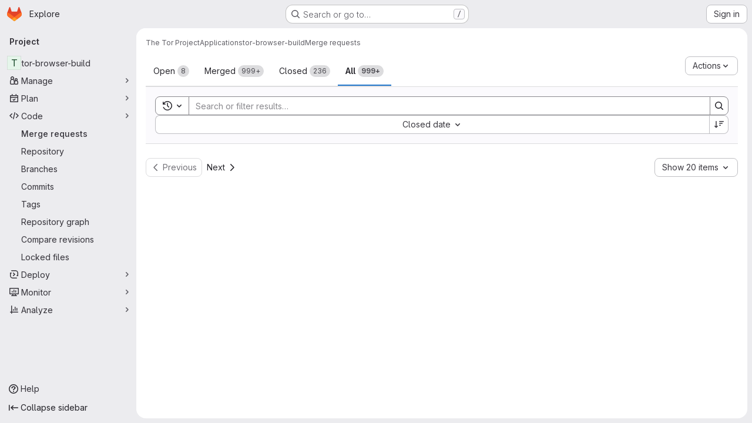

--- FILE ---
content_type: text/javascript; charset=utf-8
request_url: https://gitlab.torproject.org/assets/webpack/commons-pages.dashboard.issues-pages.groups.merge_requests-pages.projects.merge_requests.index-pages-d9479f7b.c16b05bc.chunk.js
body_size: 8999
content:
(this.webpackJsonp=this.webpackJsonp||[]).push([["commons-pages.dashboard.issues-pages.groups.merge_requests-pages.projects.merge_requests.index-pages-d9479f7b","d29857fc","8112495f"],{"+p8b":function(e,t){e.exports=function(e){return e&&e.length?e[0]:void 0}},"47Nv":function(e,t,n){"use strict";n("LdIe"),n("z6RN"),n("PTOk"),n("aFm2"),n("R9qC"),n("B++/"),n("47t/"),n("UezY"),n("hG7+");var i=n("gAdM"),r=n.n(i),s=n("onSc"),a=n("q3oM"),o=n("spe0"),l=(n("v2fZ"),n("6IH5"));var u={name:"GlFilteredSearchSuggestionList",inject:["suggestionsListClass","termsAsTokens"],provide(){return{filteredSearchSuggestionListInstance:this}},props:{initialValue:{required:!1,validator:function(){return!0},default:null}},data:()=>({activeIdx:-1,registeredItems:[]}),computed:{initialActiveIdx(){var e=this;return this.registeredItems.findIndex((function(t){return e.valuesMatch(t.value,e.initialValue)}))},initialActiveItem(){return this.registeredItems[this.initialActiveIdx]},activeItem(){return this.termsAsTokens()||-2!==this.activeIdx?-1===this.activeIdx?this.initialActiveItem:this.registeredItems[this.activeIdx]:null},listClasses(){return[this.suggestionsListClass(),"dropdown-menu gl-filtered-search-suggestion-list"]}},watch:{initialValue(){this.activeIdx=-1}},methods:{valuesMatch:(e,t)=>null!=e&&null!=t&&("string"==typeof e&&"string"==typeof t?e.toLowerCase()===t.toLowerCase():e===t),register(e){this.registeredItems.push(e)},unregister(e){const t=this.registeredItems.indexOf(e);-1!==t&&(this.registeredItems.splice(t,1),t===this.activeIdx&&(this.activeIdx=-1))},nextItem(){this.termsAsTokens()?this.stepItem(1):this.stepItem(1,this.registeredItems.length-1)},prevItem(){this.termsAsTokens()?this.stepItem(-1):this.stepItem(-1,0)},stepItem(e,t){if(this.termsAsTokens()||this.activeIdx!==t&&(-1!==this.activeIdx||this.initialActiveIdx!==t)){const t=-1===this.activeIdx?this.initialActiveIdx:this.activeIdx;this.activeIdx=Object(l.l)(t,e,this.registeredItems.length)}else this.activeIdx=-2,this.$refs.top.scrollIntoView()},getValue(){return this.activeItem?this.activeItem.value:null}}},c=n("tBpV"),d=Object(c.a)(u,(function(){var e=this._self._c;return e("ul",{class:this.listClasses},[e("li",{ref:"top"}),this._v(" "),this._t("default")],2)}),[],!1,null,null,null).exports;const h=function(e){return function(e){var t,n;return"Symbol(Fragment)"===(null==e||null===(t=e.type)||void 0===t||null===(n=t.toString)||void 0===n?void 0:n.call(t))}(e)?Array.isArray(e.children)?e.children.every(h):h(e.children):!!function(e){var t,n;return"Symbol(Comment)"===(null==e||null===(t=e.type)||void 0===t||null===(n=t.toString)||void 0===n?void 0:n.call(t))}(e)};var p={name:"GlFilteredSearchTokenSegment",components:{Portal:s.Portal,GlFilteredSearchSuggestionList:d,GlFilteredSearchSuggestion:o.a},inject:["portalName","alignSuggestions","termsAsTokens"],inheritAttrs:!1,props:{active:{type:Boolean,required:!1,default:!1},isTerm:{type:Boolean,required:!1,default:!1},label:{type:String,required:!1,default:"Search"},multiSelect:{type:Boolean,required:!1,default:!1},options:{type:Array,required:!1,default:function(){return null}},optionTextField:{type:String,required:!1,default:"title"},customInputKeydownHandler:{type:Function,required:!1,default:function(){return function(){return!1}}},value:{required:!0,validator:function(){return!0}},searchInputAttributes:{type:Object,required:!1,default:function(){return{}}},isLastToken:{type:Boolean,required:!1,default:!1},currentValue:{type:Array,required:!1,default:function(){return[]}},cursorPosition:{type:String,required:!1,default:"end",validator:function(e){return["start","end"].includes(e)}},viewOnly:{type:Boolean,required:!1,default:!1}},data(){return{fallbackValue:this.value}},computed:{hasTermSuggestion(){return!!this.termsAsTokens()&&(!!this.options&&this.options.some((function({value:e}){return e===l.b})))},matchingOption(){var e,t=this;return null===(e=this.options)||void 0===e?void 0:e.find((function(e){return e.value===t.value}))},nonMultipleValue(){return Array.isArray(this.value)?r()(this.value):this.value},inputValue:{get(){return this.isTerm?this.nonMultipleValue:this.matchingOption?this.matchingOption[this.optionTextField]:this.nonMultipleValue},set(e){this.$emit("input",e)}},hasOptionsOrSuggestions(){var e;return(null===(e=this.options)||void 0===e?void 0:e.length)||function(e){if(!e)return!1;const t="function"==typeof e?e():e;return!(Array.isArray(t)?t.every(h):h(t))}(this.$slots.suggestions)},defaultSuggestedValue(){var e;if(!this.options)return this.nonMultipleValue;if(this.value){const e=this.getMatchingOptionForInputValue(this.inputValue)||this.getMatchingOptionForInputValue(this.inputValue,{loose:!0});return e?e.value:this.hasTermSuggestion?l.b:null}const t=this.options.find((function(e){return e.default}));return t?t.value:this.isTerm||null===(e=this.options[0])||void 0===e?void 0:e.value},containerAttributes(){return this.isLastToken&&!this.active&&this.currentValue.length>1&&this.searchInputAttributes}},watch:{active:{immediate:!0,handler(e){e?this.activate():this.deactivate()}},inputValue(e){if(this.termsAsTokens())return;if(this.multiSelect)return;if("string"!=typeof e)return;const t=e.split('"').length%2==0;if(-1===e.indexOf(" ")||t)return;const[n,...i]=Object(l.k)(e).filter((function(e,t,n){return Boolean(e)||t===n.length-1}));this.$emit("input",n),i.length&&this.$emit("split",i)}},methods:{emitIfInactive(e){e.button!==a.c||this.active||(this.$emit("activate"),e.preventDefault())},getMatchingOptionForInputValue(e,{loose:t}={loose:!1}){var n,i=this;return null===(n=this.options)||void 0===n?void 0:n.find((function(n){return t?Object(l.h)(n[i.optionTextField],e):n[i.optionTextField]===e}))},activate(){var e=this;this.fallbackValue=this.value,this.$nextTick((function(){const{input:t}=e.$refs;t&&(t.focus(),t.scrollIntoView({block:"nearest",inline:"end"}),e.alignSuggestions(t),"start"===e.cursorPosition&&(null==t||t.setSelectionRange(0,0)))}))},deactivate(){var e;this.options&&!this.isTerm&&(null===(e=this.matchingOption)||void 0===e?void 0:e.value)!==this.value&&this.$emit("input",this.fallbackValue)},applySuggestion(e){const t=this.termsAsTokens()?e:Object(l.o)(e);this.$emit("select",t),this.multiSelect||(this.$emit("input",t===l.b?this.inputValue:t),this.$emit("complete",t))},showHeader(e){var t;return null===(t=e.value)||void 0===t?void 0:t.toString().startsWith("gl-filtered-search-suggestion-group-")},handleInputKeydown(e){var t=this;const{key:n}=e,{suggestions:i,input:r}=this.$refs,s=null==i?void 0:i.getValue(),a={ArrowLeft:function(){0===r.selectionStart&&(e.preventDefault(),t.$emit("previous"))},ArrowRight:function(){r.selectionEnd===t.inputValue.length&&(e.preventDefault(),t.$emit("next"))},Backspace:function(){""===t.inputValue&&(e.preventDefault(),t.$emit("backspace"))},Enter:function(){e.preventDefault(),null!=s?t.applySuggestion(s):t.$emit("submit")},":":function(){null!=s&&(e.preventDefault(),t.applySuggestion(s))},Escape:function(){e.preventDefault(),t.$emit("complete")}},o={ArrowDown:function(){return i.nextItem()},Down:function(){return i.nextItem()},ArrowUp:function(){return i.prevItem()},Up:function(){return i.prevItem()}};this.hasOptionsOrSuggestions&&Object.assign(a,o),Object.keys(a).includes(n)?a[n]():this.customInputKeydownHandler(e,{suggestedValue:s,inputValue:this.inputValue,applySuggestion:function(e){return t.applySuggestion(e)}})},handleBlur(){this.multiSelect?this.$emit("complete"):this.active&&this.$emit("deactivate")}}},f=Object(c.a)(p,(function(){var e=this,t=e._self._c;return t("div",e._g(e._b({staticClass:"gl-filtered-search-token-segment",class:{"gl-filtered-search-token-segment-active":e.active,"!gl-cursor-text":e.viewOnly},attrs:{"data-testid":"filtered-search-token-segment"}},"div",e.containerAttributes,!1),e.viewOnly?{}:{mousedown:e.emitIfInactive}),[e.active?[e._t("before-input",null,null,{submitValue:e.applySuggestion}),e._v(" "),"checkbox"===e.searchInputAttributes.type?t("input",e._b({directives:[{name:"model",rawName:"v-model",value:e.inputValue,expression:"inputValue"}],ref:"input",staticClass:"gl-filtered-search-token-segment-input",class:{"gl-filtered-search-token-segment-input-disabled":e.viewOnly},attrs:{"data-testid":"filtered-search-token-segment-input","aria-label":e.label,disabled:e.viewOnly,type:"checkbox"},domProps:{checked:Array.isArray(e.inputValue)?e._i(e.inputValue,null)>-1:e.inputValue},on:{keydown:e.handleInputKeydown,blur:e.handleBlur,change:function(t){var n=e.inputValue,i=t.target,r=!!i.checked;if(Array.isArray(n)){var s=e._i(n,null);i.checked?s<0&&(e.inputValue=n.concat([null])):s>-1&&(e.inputValue=n.slice(0,s).concat(n.slice(s+1)))}else e.inputValue=r}}},"input",e.searchInputAttributes,!1)):"radio"===e.searchInputAttributes.type?t("input",e._b({directives:[{name:"model",rawName:"v-model",value:e.inputValue,expression:"inputValue"}],ref:"input",staticClass:"gl-filtered-search-token-segment-input",class:{"gl-filtered-search-token-segment-input-disabled":e.viewOnly},attrs:{"data-testid":"filtered-search-token-segment-input","aria-label":e.label,disabled:e.viewOnly,type:"radio"},domProps:{checked:e._q(e.inputValue,null)},on:{keydown:e.handleInputKeydown,blur:e.handleBlur,change:function(t){e.inputValue=null}}},"input",e.searchInputAttributes,!1)):t("input",e._b({directives:[{name:"model",rawName:"v-model",value:e.inputValue,expression:"inputValue"}],ref:"input",staticClass:"gl-filtered-search-token-segment-input",class:{"gl-filtered-search-token-segment-input-disabled":e.viewOnly},attrs:{"data-testid":"filtered-search-token-segment-input","aria-label":e.label,disabled:e.viewOnly,type:e.searchInputAttributes.type},domProps:{value:e.inputValue},on:{keydown:e.handleInputKeydown,blur:e.handleBlur,input:function(t){t.target.composing||(e.inputValue=t.target.value)}}},"input",e.searchInputAttributes,!1)),e._v(" "),t("portal",{key:"operator-"+e._uid,attrs:{to:e.portalName}},[e.hasOptionsOrSuggestions?t("gl-filtered-search-suggestion-list",{key:"operator-"+e._uid,ref:"suggestions",attrs:{role:"list",tabindex:"0","initial-value":e.defaultSuggestedValue},on:{suggestion:e.applySuggestion}},[e.options?[e._l(e.options,(function(n,i){return[e.showHeader(n)?[i>0?t("li",{key:"separator-"+i},[t("hr",{staticClass:"gl-border-t -gl-mx-2 gl-my-2"})]):e._e(),e._v(" "),t("li",{key:"header-"+i,staticClass:"gl-mx-0 gl-pb-2 gl-pl-5 gl-pt-3 gl-text-sm gl-font-bold gl-text-strong",attrs:{role:"presentation","data-testid":"filtered-search-section-header"}},[e._v("\n                "+e._s(n.title)+"\n              ")])]:t("gl-filtered-search-suggestion",{key:`${n.value}-${i}`,attrs:{value:n.value,"icon-name":n.icon}},[e._t("option",(function(){return[n.component?[t(n.component,{tag:"component",attrs:{option:n}})]:[e._v("\n                  "+e._s(n[e.optionTextField])+"\n                ")]]}),null,{option:n})],2)]}))]:e._t("suggestions")],2):e._e()],1)]:e._t("view",(function(){return[e._v(e._s(e.inputValue))]}),null,{label:e.label,inputValue:e.inputValue})],2)}),[],!1,null,null,null);t.a=f.exports},"5wtN":function(e,t){var n={kind:"Document",definitions:[{kind:"FragmentDefinition",name:{kind:"Name",value:"PageInfo"},typeCondition:{kind:"NamedType",name:{kind:"Name",value:"PageInfo"}},directives:[],selectionSet:{kind:"SelectionSet",selections:[{kind:"Field",name:{kind:"Name",value:"hasNextPage"},arguments:[],directives:[]},{kind:"Field",name:{kind:"Name",value:"hasPreviousPage"},arguments:[],directives:[]},{kind:"Field",name:{kind:"Name",value:"startCursor"},arguments:[],directives:[]},{kind:"Field",name:{kind:"Name",value:"endCursor"},arguments:[],directives:[]}]}}],loc:{start:0,end:92}};n.loc.source={body:"fragment PageInfo on PageInfo {\n  hasNextPage\n  hasPreviousPage\n  startCursor\n  endCursor\n}\n",name:"GraphQL request",locationOffset:{line:1,column:1}};var i={};function r(e,t){for(var n=0;n<e.definitions.length;n++){var i=e.definitions[n];if(i.name&&i.name.value==t)return i}}n.definitions.forEach((function(e){if(e.name){var t=new Set;!function e(t,n){if("FragmentSpread"===t.kind)n.add(t.name.value);else if("VariableDefinition"===t.kind){var i=t.type;"NamedType"===i.kind&&n.add(i.name.value)}t.selectionSet&&t.selectionSet.selections.forEach((function(t){e(t,n)})),t.variableDefinitions&&t.variableDefinitions.forEach((function(t){e(t,n)})),t.definitions&&t.definitions.forEach((function(t){e(t,n)}))}(e,t),i[e.name.value]=t}})),e.exports=n,e.exports.PageInfo=function(e,t){var n={kind:e.kind,definitions:[r(e,t)]};e.hasOwnProperty("loc")&&(n.loc=e.loc);var s=i[t]||new Set,a=new Set,o=new Set;for(s.forEach((function(e){o.add(e)}));o.size>0;){var l=o;o=new Set,l.forEach((function(e){a.has(e)||(a.add(e),(i[e]||new Set).forEach((function(e){o.add(e)})))}))}return a.forEach((function(t){var i=r(e,t);i&&n.definitions.push(i)})),n}(n,"PageInfo")},"6IH5":function(e,t,n){"use strict";n.d(t,"b",(function(){return c})),n.d(t,"a",(function(){return d})),n.d(t,"c",(function(){return h})),n.d(t,"g",(function(){return p})),n.d(t,"j",(function(){return f})),n.d(t,"i",(function(){return g})),n.d(t,"l",(function(){return m})),n.d(t,"n",(function(){return y})),n.d(t,"f",(function(){return x})),n.d(t,"d",(function(){return I})),n.d(t,"e",(function(){return T})),n.d(t,"h",(function(){return S})),n.d(t,"m",(function(){return w})),n.d(t,"k",(function(){return V})),n.d(t,"o",(function(){return A}));n("ZzK0"),n("z6RN"),n("BzOf"),n("v2fZ"),n("aFm2"),n("R9qC"),n("RFHG"),n("xuo1"),n("UezY"),n("hG7+"),n("86Lb");var i=n("bta6"),r=n.n(i),s=n("gAdM"),a=n.n(s),o=n("lx39"),l=n.n(o),u=n("oIb9");const c="filtered-search-term",d="intent-activate-previous",h=".gl-token-close";function p(e){return e.type===c&&""===e.value.data.trim()}function f(e){const t=[];return e.forEach((function(e){p(e)||(e.type!==c?t.push({...e}):t.length>0&&"string"==typeof t[t.length-1]?t[t.length-1]+=" "+e.value.data:t.push(e.value.data))})),t}function v(e){Array.isArray(e),0}function g(e){return"string"==typeof e||(v(e),e.some((function(e){return"string"==typeof e||!e.id})))}function m(e,t,n){if(0===t)return e;let i;return i=e>=0&&e<n?e:t>0?-1:n,Object(u.d)(i+t,n)}function y({icon:e,title:t,type:n,optionComponent:i}){return{icon:e,title:t,value:n,component:i}}let k=0;const b=function(){const e="token-"+k;return k+=1,e};function x(e){return e.id?e:{...e,id:b()}}function I(e=""){return{id:b(),type:c,value:{data:e}}}function T(e,t=!1){v(e);return(Array.isArray(e)?e:[e]).reduce((function(e,n){if("string"==typeof n)if(t){const t=n.trim();t&&e.push(I(t))}else{n.split(" ").filter(Boolean).forEach((function(t){return e.push(I(t))}))}else e.push(x(n));return e}),[])}function S(e,t){return e.toLowerCase().includes(t.toLowerCase())}const w={type:c,icon:"title",title:"Search for this text"};function V(e){if("'"===r()(e)&&"'"===a()(e))return[e];if('"'===r()(e)&&'"'===a()(e))return[e];const t=e.split(" "),n=[];let i=!1,s="";for(;t.length;){const e=t.shift();if(-1===e.indexOf('"'))i?s+=" "+e:n.push(e);else{const[r,a]=e.split('"',2);i?(i=!1,s+=` ${r}"`,n.push(s),s="",a.length&&t.unshift(a)):(i=!0,r.length&&n.push(r),s='"'+a)}}return n}function A(e){if(!l()(e))return e;if(!e.includes(" "))return e;return["'",'"'].some((function(t){return r()(e)===t&&a()(e)===t}))?e:`"${e}"`}},D2zM:function(e,t,n){"use strict";var i=n("zIFf"),r=n("7e18"),s=n("CbCZ"),a=n("2TqH"),o=n("AxB5"),l=n("hvGG"),u=n("E3sI"),c={name:"GlSearchBoxByClick",components:{GlClearIconButton:r.a,GlButton:s.a,GlFormInput:l.a,GlDisclosureDropdown:a.a,GlDisclosureDropdownItem:o.a,GlFormInputGroup:u.a},directives:{GlTooltip:i.a},props:{value:{required:!1,default:"",validator:function(){return!0}},historyItems:{type:Array,required:!1,default:null},placeholder:{type:String,required:!1,default:"Search"},clearable:{type:Boolean,required:!1,default:!0},disabled:{type:Boolean,required:!1,default:!1},recentSearchesHeader:{type:String,required:!1,default:"Recent searches"},clearButtonTitle:{type:String,required:!1,default:"Clear"},closeButtonTitle:{type:String,required:!1,default:"Close"},clearRecentSearchesText:{type:String,required:!1,default:"Clear recent searches"},noRecentSearchesText:{type:String,required:!1,default:"You don't have any recent searches"},tooltipContainer:{required:!1,default:!1,validator:function(e){return!1===e||"string"==typeof e||e instanceof HTMLElement}},searchButtonAttributes:{type:Object,required:!1,default:function(){return{}}},showSearchButton:{type:Boolean,required:!1,default:!0}},data:()=>({currentValue:null,isFocused:!1}),computed:{inputAttributes(){const e={type:"search",placeholder:this.placeholder,...this.$attrs};return e["aria-label"]||(e["aria-label"]=e.placeholder),e},hasValue(){return Boolean(this.currentValue)}},watch:{value:{handler(e){this.currentValue=e},immediate:!0},currentValue(e){e!==this.value&&this.$emit("input",e)}},methods:{search(e){this.$emit("submit",e)},selectHistoryItem(e){this.currentValue=e,this.$emit("history-item-selected",e),setTimeout((function(){document.activeElement.blur()}))},clearInput(){this.currentValue="",this.$emit("clear"),this.$refs.input&&this.$refs.input.$el.focus()},emitClearHistory(){this.$emit("clear-history")}}},d=n("tBpV"),h=Object(d.a)(c,(function(){var e=this,t=e._self._c;return t("gl-form-input-group",{staticClass:"gl-search-box-by-click",class:{"gl-search-box-by-click-with-search-button":e.showSearchButton},scopedSlots:e._u([e.historyItems?{key:"prepend",fn:function(){return[t("gl-disclosure-dropdown",{ref:"historyDropdown",staticClass:"gl-search-box-by-click-history",attrs:{icon:"history",category:"tertiary","toggle-text":"Toggle search history","text-sr-only":"","fluid-width":"",disabled:e.disabled,"aria-label":"Recent searches history"},scopedSlots:e._u([{key:"header",fn:function(){return[t("div",{staticClass:"gl-search-box-by-click-history-header gl-flex gl-min-h-8 gl-grow gl-items-center gl-border-b-1 gl-border-b-dropdown-divider !gl-p-4 gl-text-sm gl-font-bold gl-border-b-solid"},[e._v("\n          "+e._s(e.recentSearchesHeader)+"\n        ")])]},proxy:!0},e.historyItems.length?{key:"footer",fn:function(){return[t("div",{staticClass:"gl-flex gl-flex-col gl-border-t-1 gl-border-t-dropdown-divider gl-p-2 gl-border-t-solid"},[t("gl-button",{ref:"clearHistory",staticClass:"!gl-justify-start",attrs:{category:"tertiary"},on:{click:e.emitClearHistory}},[e._v("\n            "+e._s(e.clearRecentSearchesText)+"\n          ")])],1)]},proxy:!0}:null],null,!0)},[e._v(" "),e.historyItems.length?e._l(e.historyItems,(function(n,i){return t("gl-disclosure-dropdown-item",{key:i,staticClass:"gl-search-box-by-click-history-item",attrs:{"aria-label":"Select recent search: "+(n||"empty search")},on:{action:function(t){return e.selectHistoryItem(n)}},scopedSlots:e._u([{key:"list-item",fn:function(){return[e._t("history-item",(function(){return[e._v(e._s(n))]}),{historyItem:n})]},proxy:!0}],null,!0)})})):t("gl-disclosure-dropdown-item",{staticClass:"gl-px-4 gl-py-2 gl-text-sm gl-text-subtle",attrs:{"aria-label":"Select recent search: "+e.noRecentSearchesText}},[e._v("\n        "+e._s(e.noRecentSearchesText)+"\n      ")])],2)]},proxy:!0}:null,e.showSearchButton?{key:"append",fn:function(){return[t("gl-button",e._b({ref:"searchButton",staticClass:"gl-search-box-by-click-search-button",attrs:{category:"tertiary",icon:"search",disabled:e.disabled,"aria-label":"Search","data-testid":"search-button"},on:{click:function(t){return e.search(e.currentValue)}}},"gl-button",e.searchButtonAttributes,!1))]},proxy:!0}:null],null,!0)},[e._v(" "),e._t("input",(function(){return[t("gl-form-input",e._b({ref:"input",staticClass:"gl-search-box-by-click-input",class:{"!gl-rounded-control":!e.showSearchButton},attrs:{disabled:e.disabled},on:{focus:function(t){e.isFocused=!0},blur:function(t){e.isFocused=!1}},nativeOn:{keydown:function(t){return!t.type.indexOf("key")&&e._k(t.keyCode,"enter",13,t.key,"Enter")?null:e.search(e.currentValue)}},model:{value:e.currentValue,callback:function(t){e.currentValue=t},expression:"currentValue"}},"gl-form-input",e.inputAttributes,!1))]})),e._v(" "),e.clearable&&e.hasValue&&!e.disabled?t("gl-clear-icon-button",{staticClass:"gl-search-box-by-click-icon-button gl-search-box-by-click-clear-button gl-clear-icon-button",attrs:{title:e.clearButtonTitle,"tooltip-container":e.tooltipContainer,"data-testid":"filtered-search-clear-button"},on:{click:e.clearInput}}):e._e()],2)}),[],!1,null,null,null);t.a=h.exports},VbDx:function(e,t){var n={kind:"Document",definitions:[{kind:"OperationDefinition",operation:"mutation",name:{kind:"Name",value:"setSortPreference"},variableDefinitions:[{kind:"VariableDefinition",variable:{kind:"Variable",name:{kind:"Name",value:"input"}},type:{kind:"NonNullType",type:{kind:"NamedType",name:{kind:"Name",value:"UserPreferencesUpdateInput"}}},directives:[]}],directives:[],selectionSet:{kind:"SelectionSet",selections:[{kind:"Field",name:{kind:"Name",value:"userPreferencesUpdate"},arguments:[{kind:"Argument",name:{kind:"Name",value:"input"},value:{kind:"Variable",name:{kind:"Name",value:"input"}}}],directives:[],selectionSet:{kind:"SelectionSet",selections:[{kind:"Field",name:{kind:"Name",value:"errors"},arguments:[],directives:[]}]}}]}}],loc:{start:0,end:124}};n.loc.source={body:"mutation setSortPreference($input: UserPreferencesUpdateInput!) {\n  userPreferencesUpdate(input: $input) {\n    errors\n  }\n}\n",name:"GraphQL request",locationOffset:{line:1,column:1}};var i={};function r(e,t){for(var n=0;n<e.definitions.length;n++){var i=e.definitions[n];if(i.name&&i.name.value==t)return i}}n.definitions.forEach((function(e){if(e.name){var t=new Set;!function e(t,n){if("FragmentSpread"===t.kind)n.add(t.name.value);else if("VariableDefinition"===t.kind){var i=t.type;"NamedType"===i.kind&&n.add(i.name.value)}t.selectionSet&&t.selectionSet.selections.forEach((function(t){e(t,n)})),t.variableDefinitions&&t.variableDefinitions.forEach((function(t){e(t,n)})),t.definitions&&t.definitions.forEach((function(t){e(t,n)}))}(e,t),i[e.name.value]=t}})),e.exports=n,e.exports.setSortPreference=function(e,t){var n={kind:e.kind,definitions:[r(e,t)]};e.hasOwnProperty("loc")&&(n.loc=e.loc);var s=i[t]||new Set,a=new Set,o=new Set;for(s.forEach((function(e){o.add(e)}));o.size>0;){var l=o;o=new Set,l.forEach((function(e){a.has(e)||(a.add(e),(i[e]||new Set).forEach((function(e){o.add(e)})))}))}return a.forEach((function(t){var i=r(e,t);i&&n.definitions.push(i)})),n}(n,"setSortPreference")},bta6:function(e,t,n){e.exports=n("+p8b")},jI5q:function(e,t,n){"use strict";n("LdIe"),n("z6RN"),n("PTOk"),n("UezY"),n("hG7+"),n("B++/"),n("47t/"),n("v2fZ"),n("3UXl"),n("iyoE");var i=n("VNnR"),r=n.n(i),s=n("l9Jy"),a=n.n(s),o=n("onSc"),l=n("zIFf"),u=n("mpVB"),c=n("d85j"),d=n("D2zM"),h=n("yxLa"),p=n("47Nv"),f=n("6IH5"),v={name:"GlFilteredSearchTerm",components:{GlFilteredSearchTokenSegment:p.a,GlToken:h.a},inject:["termsAsTokens"],inheritAttrs:!1,props:{availableTokens:{type:Array,required:!0},active:{type:Boolean,required:!1,default:!1},value:{type:Object,required:!1,default:function(){return{data:""}}},placeholder:{type:String,required:!1,default:""},searchInputAttributes:{type:Object,required:!1,default:function(){return{}}},isLastToken:{type:Boolean,required:!1,default:!1},currentValue:{type:Array,required:!1,default:function(){return[]}},cursorPosition:{type:String,required:!1,default:"end",validator:function(e){return["start","end"].includes(e)}},searchTextOptionLabel:{type:String,required:!1,default:f.m.title},viewOnly:{type:Boolean,required:!1,default:!1}},computed:{showInput(){return this.termsAsTokens()||Boolean(this.placeholder)},showToken(){return this.termsAsTokens()&&Boolean(this.value.data)},suggestedTokens(){var e=this;if(this.viewOnly)return[];const t=this.availableTokens.filter((function(t){return"function"==typeof t.match?t.match.call(null,{query:e.value.data,title:t.title,defaultMatcher:f.h}):Object(f.h)(t.title,e.value.data)}));return this.termsAsTokens()&&this.value.data&&t.push({...f.m,title:this.searchTextOptionLabel}),t.map(f.n)},internalValue:{get(){return this.value.data},set(e){this.$emit("input",{data:e})}},eventListeners(){return this.viewOnly?{}:{mousedown:this.stopMousedownOnCloseButton,close:this.destroyByClose}}},methods:{onBackspace(){this.$emit("destroy",{intent:f.a})},stopMousedownOnCloseButton(e){e.target.closest(f.c)&&Object(u.k)(e)},destroyByClose(){this.$emit("destroy")},onComplete(e){e===f.b?this.$emit("complete"):this.$emit("replace",{type:e})}}},g=n("tBpV"),m=Object(g.a)(v,(function(){var e=this,t=e._self._c;return t("div",{staticClass:"gl-filtered-search-term gl-h-auto",attrs:{"data-testid":"filtered-search-term"}},[t("gl-filtered-search-token-segment",{ref:"segment",staticClass:"gl-filtered-search-term-token",attrs:{"is-term":"",active:e.active,"cursor-position":e.cursorPosition,"search-input-attributes":e.searchInputAttributes,"is-last-token":e.isLastToken,"current-value":e.currentValue,"view-only":e.viewOnly,options:e.suggestedTokens},on:{activate:function(t){return e.$emit("activate")},deactivate:function(t){return e.$emit("deactivate")},complete:e.onComplete,backspace:e.onBackspace,submit:function(t){return e.$emit("submit")},split:function(t){return e.$emit("split",t)},previous:function(t){return e.$emit("previous")},next:function(t){return e.$emit("next")}},scopedSlots:e._u([{key:"view",fn:function({label:n}){return[e.showToken?t("gl-token",e._g({class:{"gl-cursor-pointer":!e.viewOnly},attrs:{"view-only":e.viewOnly}},e.eventListeners),[e._v(e._s(e.value.data))]):e.showInput?t("input",e._b({staticClass:"gl-filtered-search-term-input",attrs:{placeholder:e.placeholder,"aria-label":n,readonly:e.viewOnly,disabled:e.viewOnly,"data-testid":"filtered-search-term-input"},on:{focusin:function(t){return e.$emit("activate")},focusout:function(t){return e.$emit("deactivate")}}},"input",e.searchInputAttributes,!1)):[e._v(e._s(e.value.data))]]}}]),model:{value:e.internalValue,callback:function(t){e.internalValue=t},expression:"internalValue"}})],1)}),[],!1,null,null,null).exports;let y=0;function k(){return[Object(f.d)()]}var b={name:"GlFilteredSearch",components:{GlSearchBoxByClick:d.a,GlIcon:c.a,PortalTarget:o.PortalTarget},directives:{GlTooltip:l.a},provide(){var e=this;return y+=1,this.portalName="filters_portal_"+y,{portalName:this.portalName,alignSuggestions:function(t){return e.alignSuggestions(t)},suggestionsListClass:function(){return e.suggestionsListClass},termsAsTokens:function(){return e.termsAsTokens}}},inheritAttrs:!1,props:{value:{required:!1,type:Array,default:function(){return[]}},availableTokens:{type:Array,required:!1,default:function(){return[]},validator(e){if(!e.__v_raw)return!0;const t=Array.isArray(e)&&e.every((function({token:e}){return!e||e.__v_skip}));return t||Object(u.i)("You are using Vue3. In Vue3 each token component passed to filtered search must be wrapped into markRaw",{name:"GlFilteredSearch"}),t}},placeholder:{type:String,required:!1,default:"Search"},clearButtonTitle:{type:String,required:!1,default:"Clear"},historyItems:{type:Array,required:!1,default:null},suggestionsListClass:{type:[String,Array,Object],required:!1,default:null},showFriendlyText:{type:Boolean,required:!1,default:!1},searchButtonAttributes:{type:Object,required:!1,default:function(){return{}}},searchInputAttributes:{type:Object,required:!1,default:function(){return{}}},viewOnly:{type:Boolean,required:!1,default:!1},termsAsTokens:{type:Boolean,required:!1,default:!1},searchTextOptionLabel:{type:String,required:!1,default:f.m.title},showSearchButton:{type:Boolean,required:!1,default:!0}},data:()=>({tokens:k(),activeTokenIdx:null,suggestionsStyle:{},intendedCursorPosition:"end"}),computed:{activeToken(){return this.tokens[this.activeTokenIdx]},appliedTokens(){return this.tokens.filter((function(e){return!Object(f.g)(e)}))},lastTokenIdx(){return this.tokens.length-1},isLastTokenActive(){return this.activeTokenIdx===this.lastTokenIdx},hasValue(){return this.tokens.length>1||""!==this.tokens[0].value.data},termPlaceholder(){return this.hasValue?null:this.placeholder},currentAvailableTokens(){var e=this;return this.availableTokens.filter((function(t){return!t.disabled&&(!t.unique||!e.tokens.find((function(e){return e.type===t.type})))}))}},watch:{tokens:{handler(){0!==this.tokens.length&&this.isLastTokenEmpty()||this.viewOnly||this.tokens.push(Object(f.d)()),this.$emit("input",this.tokens)},deep:!0,immediate:!0},value:{handler(e,t){if(!r()(e,t)){const t=e.length?e:k();this.applyNewValue(a()(t))}},deep:!0,immediate:!0}},methods:{applyNewValue(e){this.tokens=Object(f.i)(e)?Object(f.e)(e,this.termsAsTokens):e},isActiveToken(e){return this.activeTokenIdx===e},isLastToken(e){return null===this.activeTokenIdx&&e===this.lastTokenIdx},isLastTokenEmpty(){return Object(f.g)(this.tokens[this.lastTokenIdx])},getTokenEntry(e){return this.availableTokens.find((function(t){return t.type===e}))},getTokenComponent(e){var t;return(null===(t=this.getTokenEntry(e))||void 0===t?void 0:t.token)||m},getTokenClassList(e){return{"gl-filtered-search-item":!0,"gl-filtered-search-last-item":this.isLastToken(e)&&!this.viewOnly}},activate(e){this.viewOnly||(this.activeTokenIdx=e)},activatePreviousToken(){this.activeTokenIdx>0&&(this.activeTokenIdx-=1,this.intendedCursorPosition="end")},activateNextToken(){this.activeTokenIdx<this.value.length&&(this.activeTokenIdx+=1,this.intendedCursorPosition="start")},alignSuggestions(e){const t=e.getBoundingClientRect().left,n=this.$el.getBoundingClientRect().left,i=`translateX(${Math.floor(t-n)}px)`;this.suggestionsStyle={transform:i}},deactivate(e){this.intendedCursorPosition="end";const t=this.tokens.indexOf(e);-1!==t&&this.activeTokenIdx===t&&(this.isLastTokenEmpty()||this.tokens.push(Object(f.d)()),!this.isLastTokenActive&&Object(f.g)(this.activeToken)&&this.tokens.splice(t,1),this.activeTokenIdx=null)},destroyToken(e,{intent:t}={}){if(1===this.tokens.length)return;const[n]=this.tokens.splice(e,1);this.$emit("token-destroy",n),t===f.a?this.activeTokenIdx=Math.max(e-1,0):e<this.activeTokenIdx?this.activeTokenIdx-=1:e===this.activeTokenIdx&&(this.activeTokenIdx=null)},replaceToken(e,t){this.$set(this.tokens,e,Object(f.f)({...t,value:{data:"",...t.value}})),this.activeTokenIdx=e},createTokens(e,t=[""]){if(!this.isLastTokenActive&&1===t.length&&""===t[0])return void(this.activeTokenIdx=this.lastTokenIdx);const n=t.map((function(e){return Object(f.d)(e)}));this.tokens.splice(e+1,0,...n),this.activeTokenIdx=e+t.length},completeToken(){this.$emit("token-complete",this.activeToken),this.activeTokenIdx===this.lastTokenIdx-1?this.activeTokenIdx=this.lastTokenIdx:this.activeTokenIdx=null},submit(){this.$emit("submit",Object(f.j)(a()(this.tokens)))}}},x=Object(g.a)(b,(function(){var e=this,t=e._self._c;return t("gl-search-box-by-click",e._b({attrs:{value:e.tokens,"history-items":e.historyItems,clearable:e.hasValue,"search-button-attributes":e.searchButtonAttributes,"show-search-button":e.showSearchButton,disabled:e.viewOnly,"data-testid":"filtered-search-input"},on:{submit:e.submit,input:e.applyNewValue,"history-item-selected":function(t){return e.$emit("history-item-selected",t)},clear:function(t){return e.$emit("clear")},"clear-history":function(t){return e.$emit("clear-history")}},scopedSlots:e._u([{key:"history-item",fn:function(t){return[e._t("history-item",null,null,t)]}},{key:"input",fn:function(){return[t("div",{staticClass:"gl-filtered-search-scrollable-container",class:{"gl-filtered-search-scrollable-container-with-search-button":e.showSearchButton,"gl-filtered-search-view-only":e.viewOnly}},[t("div",{staticClass:"gl-filtered-search-scrollable"},e._l(e.tokens,(function(n,i){return t(e.getTokenComponent(n.type),{key:n.id,ref:"tokens",refInFor:!0,tag:"component",class:e.getTokenClassList(i),attrs:{config:e.getTokenEntry(n.type),active:e.activeTokenIdx===i,"cursor-position":e.intendedCursorPosition,"available-tokens":e.currentAvailableTokens,"current-value":e.tokens,index:i,placeholder:e.termPlaceholder,"show-friendly-text":e.showFriendlyText,"search-input-attributes":e.searchInputAttributes,"view-only":e.viewOnly,"is-last-token":e.isLastToken(i),"search-text-option-label":e.searchTextOptionLabel,"applied-tokens":e.appliedTokens},on:{activate:function(t){return e.activate(i)},deactivate:function(t){return e.deactivate(n)},destroy:function(t){return e.destroyToken(i,t)},replace:function(t){return e.replaceToken(i,t)},complete:e.completeToken,submit:e.submit,split:function(t){return e.createTokens(i,t)},previous:e.activatePreviousToken,next:e.activateNextToken},model:{value:n.value,callback:function(t){e.$set(n,"value",t)},expression:"token.value"}})})),1)]),e._v(" "),t("portal-target",{key:e.activeTokenIdx,ref:"menu",style:e.suggestionsStyle,attrs:{name:e.portalName,slim:""}})]},proxy:!0}],null,!0)},"gl-search-box-by-click",e.$attrs,!1))}),[],!1,null,null,null);t.a=x.exports},spe0:function(e,t,n){"use strict";var i={name:"GlFilteredSearchSuggestion",components:{GlIcon:n("d85j").a},inject:["filteredSearchSuggestionListInstance"],inheritAttrs:!1,props:{iconName:{type:String,required:!1,default:""},value:{required:!0,validator:function(){return!0}}},emits:["suggestion"],computed:{isActive(){return this.filteredSearchSuggestionListInstance.activeItem===this}},watch:{isActive(e){var t=this;e&&window.requestAnimationFrame((function(){var e;null===(e=t.$el)||void 0===e||e.scrollIntoView({block:"nearest",inline:"end"})}))}},created(){this.filteredSearchSuggestionListInstance.register(this)},beforeDestroy(){this.filteredSearchSuggestionListInstance.unregister(this)},methods:{emitValue(){this.filteredSearchSuggestionListInstance.$emit("suggestion",this.value)}}},r=n("tBpV"),s=Object(r.a)(i,(function(){var e=this,t=e._self._c;return t("li",{staticClass:"gl-dropdown-item gl-filtered-search-suggestion",class:{"gl-filtered-search-suggestion-active":e.isActive}},[t("button",{staticClass:"dropdown-item",attrs:{"data-testid":"filtered-search-suggestion",tabindex:"-1"},on:{mousedown:function(t){return t.preventDefault(),e.emitValue.apply(null,arguments)}}},[e.iconName?t("gl-icon",{staticClass:"gl-dropdown-item-icon gl-fill-icon-default",attrs:{name:e.iconName}}):e._e(),e._v(" "),t("div",{staticClass:"gl-dropdown-item-text-wrapper"},[t("p",{staticClass:"gl-dropdown-item-text-primary"},[e._t("default")],2)])],1)])}),[],!1,null,null,null);t.a=s.exports}}]);
//# sourceMappingURL=commons-pages.dashboard.issues-pages.groups.merge_requests-pages.projects.merge_requests.index-pages-d9479f7b.c16b05bc.chunk.js.map